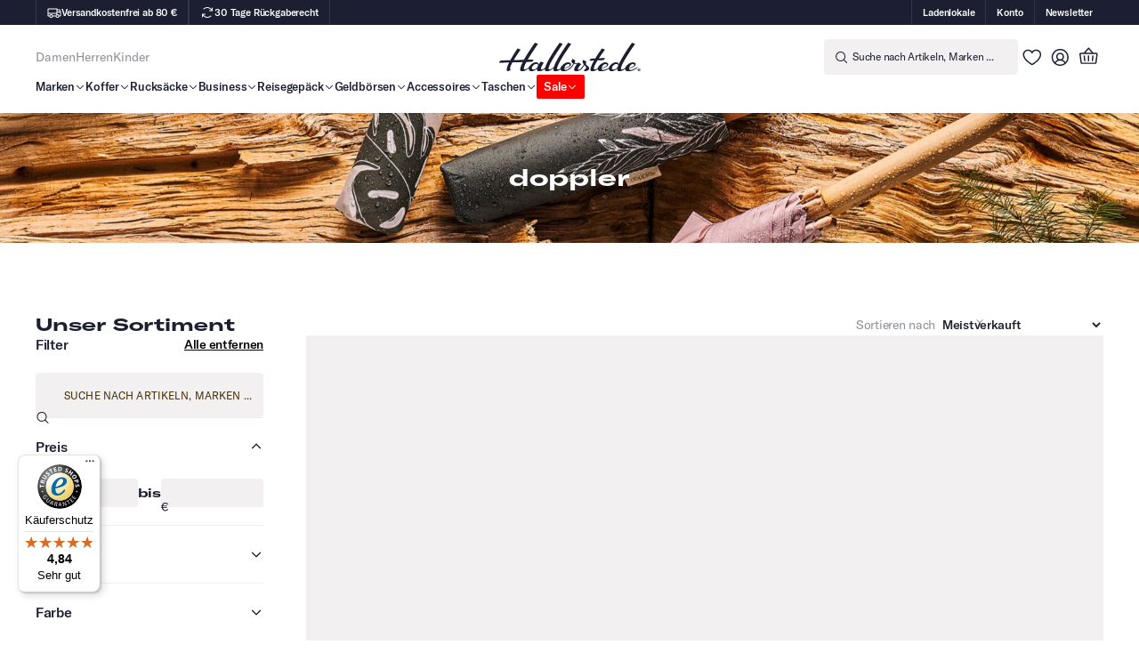

--- FILE ---
content_type: image/svg+xml
request_url: https://hallerstede.de/cdn/shop/files/Hallerstede_Logo.svg?v=1751882443&width=400
body_size: 2745
content:
<svg xmlns="http://www.w3.org/2000/svg" fill="none" viewBox="0 0 171 35" height="35" width="171">
<path fill="#1C1F31" d="M167.486 32.4258C167.578 32.2215 167.71 32.0378 167.874 31.8855C168.039 31.7351 168.231 31.618 168.44 31.5409C168.653 31.46 168.879 31.4189 169.107 31.4198C169.336 31.4191 169.563 31.4602 169.778 31.5409C169.985 31.6188 170.176 31.7358 170.34 31.8855C170.504 32.0378 170.636 32.2215 170.728 32.4258C170.827 32.6485 170.877 32.89 170.874 33.1337C170.878 33.3691 170.832 33.6026 170.74 33.8192C170.648 34.0359 170.512 34.2308 170.34 34.3913C170.176 34.541 169.985 34.658 169.778 34.7359C169.563 34.8141 169.336 34.8541 169.107 34.8539C168.879 34.8544 168.653 34.8144 168.44 34.7359C168.112 34.6164 167.831 34.3979 167.634 34.1107C167.437 33.8235 167.334 33.482 167.34 33.1337C167.337 32.89 167.387 32.6485 167.486 32.4258ZM167.912 33.6678C167.975 33.8279 168.069 33.9744 168.188 34.0994C168.304 34.2203 168.444 34.3164 168.598 34.3819C168.759 34.4482 168.932 34.482 169.107 34.4813C169.28 34.4816 169.451 34.4479 169.61 34.3819C169.765 34.3161 169.906 34.22 170.023 34.0994C170.141 33.9736 170.234 33.8273 170.299 33.6678C170.44 33.3203 170.44 32.9317 170.299 32.5842C170.234 32.4265 170.141 32.2822 170.023 32.1588C169.905 32.04 169.764 31.9452 169.61 31.8793C169.451 31.8105 169.28 31.7756 169.107 31.7769C168.934 31.7742 168.762 31.8067 168.602 31.8723C168.442 31.938 168.297 32.0354 168.176 32.1588C168.063 32.2888 167.976 32.4396 167.921 32.6028C167.784 32.9511 167.784 33.3381 167.921 33.6864L167.912 33.6678ZM169.154 32.1588C169.349 32.147 169.543 32.1924 169.713 32.2892C169.781 32.3392 169.835 32.4062 169.869 32.4836C169.903 32.5609 169.917 32.6459 169.908 32.7301C169.91 32.8073 169.897 32.8842 169.871 32.9567C169.847 33.0163 169.81 33.0694 169.762 33.112C169.715 33.1531 169.66 33.1847 169.601 33.2051C169.536 33.2255 169.47 33.239 169.402 33.2455L169.917 34.087H169.517L169.048 33.2641H168.809V34.087H168.427V32.1681L169.154 32.1588ZM169.154 32.9661C169.246 32.9693 169.338 32.9534 169.424 32.9195C169.495 32.8884 169.529 32.8139 169.529 32.699C169.532 32.6545 169.519 32.6104 169.492 32.5748C169.468 32.5428 169.436 32.5181 169.399 32.5034C169.359 32.4841 169.316 32.4715 169.272 32.4662H169.135H168.825V32.9723L169.154 32.9661Z"></path>
<path fill="#1C1F31" d="M166.679 29.8078C164.241 31.8758 160.41 33.3041 158.655 33.3041C156.792 33.3041 157.013 31.4162 157.013 31.4162C157.013 31.4162 165.033 29.8637 165.033 26.3116C165.033 24.8306 163.17 23.9301 161.273 23.9301C157.954 23.9301 153.458 27.7182 152.492 30.6151C151.303 31.6646 149.781 32.6769 148.303 32.6769C142.419 32.6769 164.309 1.4966 164.309 1.4966L160.633 0C160.633 0 149.185 16.0155 144.686 26.3365C144.61 25.8064 144.388 25.3077 144.046 24.8958C142.516 23.0887 138.911 23.6196 135.995 26.0881C134.471 27.3766 133.437 28.9385 133.014 30.3916C130.602 32.1397 127.332 33.301 125.749 33.301C123.886 33.301 124.106 31.4131 124.106 31.4131C124.106 31.4131 132.126 29.8606 132.126 26.3085C132.126 24.8275 130.263 23.927 128.363 23.927C124.836 23.927 119.98 28.215 119.442 31.1554C118.374 31.9844 117.126 32.6737 115.906 32.6737C113.111 32.6737 115.716 27.2431 119.225 21.5238C120.324 21.4648 122.02 21.3964 125.19 21.3002C126.401 21.2629 125.308 21.2567 126.14 21.2567C126.254 21.2566 126.366 21.2306 126.468 21.1805C126.57 21.1305 126.66 21.0578 126.73 20.968C127.019 20.5985 127.491 19.993 127.571 19.8781C127.652 19.7632 127.882 19.3161 128.108 18.9715C128.133 18.9343 128.147 18.8911 128.149 18.8466C128.15 18.8021 128.139 18.7579 128.118 18.7191C128.096 18.6803 128.064 18.6482 128.025 18.6264C127.986 18.6047 127.942 18.5941 127.897 18.5958L120.809 19.0118C124.361 13.5098 128.155 8.45487 128.155 8.45487L124.473 6.96448C124.473 6.96448 120.228 12.8764 116.437 19.2664L115.574 19.3192L112.124 19.4248C111.758 19.4353 111.399 19.5329 111.078 19.7094C110.756 19.886 110.482 20.1364 110.277 20.4401L109.64 21.3902C109.602 21.4458 109.581 21.5107 109.578 21.5777C109.575 21.6447 109.59 21.7113 109.622 21.7702C109.654 21.8291 109.701 21.8781 109.759 21.9119C109.817 21.9456 109.883 21.9628 109.951 21.9616C112.348 21.887 113.897 21.8311 114.987 21.7815C111.261 28.4572 108.677 34.8628 112.546 34.8628C115.341 34.8628 117.679 33.6208 119.424 32.2391C119.647 34.1548 120.976 34.8907 122.864 34.8907C126.438 34.8675 129.913 33.7215 132.8 31.6149C132.735 32.4132 132.977 33.206 133.477 33.8319C135.008 35.639 138.613 35.1081 141.531 32.6396C142.101 32.1623 142.621 31.6286 143.084 31.0467C142.609 33.3879 143.062 34.8628 144.947 34.8628C148.011 34.8628 150.517 33.3879 152.306 31.8385C152.38 34.0524 153.762 34.8907 155.774 34.8907C160.005 34.8544 164.075 33.2591 167.203 30.4102C167.268 30.3499 167.311 30.2704 167.328 30.1835C167.341 30.1032 167.329 30.0206 167.295 29.9469C167.26 29.8732 167.204 29.8119 167.133 29.771C167.063 29.7302 166.981 29.7119 166.9 29.7184C166.819 29.725 166.742 29.7562 166.679 29.8078ZM161.742 26.0819C162.673 26.0819 163.397 26.4979 163.397 27.2338C163.397 28.7428 158.078 30.8573 157.013 30.8573C157.019 30.848 158 26.0819 161.748 26.0819H161.742ZM128.829 26.0819C129.76 26.0819 130.487 26.4979 130.487 27.2338C130.487 28.7428 125.168 30.8573 124.103 30.8573C124.106 30.848 125.087 26.0819 128.832 26.0819H128.829ZM141.87 31.2951C140.022 32.8476 137.781 33.2451 136.865 32.1614C135.949 31.0778 136.703 28.9322 138.547 27.3704C140.392 25.8086 142.637 25.4205 143.553 26.5041C144.469 27.5878 143.702 29.724 141.86 31.2858L141.87 31.2951ZM105.774 23.1756L102.256 20.9773C102.256 20.9773 99.9556 22.9303 102.66 26.5228C101.443 29.2862 98.1919 32.9874 96.509 32.9874C93.1246 32.9874 99.614 26.1874 99.614 26.1874L96.2203 24.1226C96.2203 24.1226 95.7887 25.3087 93.3637 25.3087C90.9387 25.3087 92.5067 21.5827 92.5067 21.5827L89.054 19.726C89.054 19.726 85.98 23.7624 89.9606 25.3646C88.936 28.9229 83.0738 33.3258 81.0307 33.301C79.1677 33.2761 79.3882 31.4131 79.3882 31.4131C79.3882 31.4131 87.4083 29.8606 87.4083 26.3085C87.4083 24.8275 85.5609 23.927 83.6482 23.927C79.9874 23.927 74.889 28.5379 74.6841 31.4752C73.7185 32.1552 72.6379 32.6737 71.5791 32.6737C65.6797 32.6737 87.5822 1.4935 87.5822 1.4935L83.8873 0C83.8873 0 69.8496 19.6359 66.754 29.4353C65.5492 30.7362 63.4161 32.6737 61.3699 32.6737C55.4705 32.6737 77.3761 1.4935 77.3761 1.4935L73.6936 0C73.6936 0 58.6965 20.9804 56.2871 30.3885C55.2034 31.5156 53.7099 32.6737 52.1264 32.6737C49.0494 32.6737 54.6104 24.4704 54.6104 24.4704L50.9217 22.9769C50.0616 24.1933 49.2636 25.4524 48.5308 26.7494C48.52 26.0697 48.2805 25.4134 47.8508 24.8864C46.3201 23.0793 42.7152 23.6103 39.7996 26.0788C38.781 26.9225 37.9372 27.9572 37.3156 29.1248C36.1854 30.4009 33.8691 32.6644 31.6583 32.6644C29.5501 32.6644 31.0063 28.6621 33.7449 23.5265L35.5427 23.4737C36.8654 23.4333 39.1196 23.4271 40.0263 23.4271C40.15 23.4276 40.2721 23.3999 40.3835 23.3461C40.4949 23.2923 40.5925 23.2138 40.669 23.1166C40.9795 22.713 41.5011 22.0516 41.6005 21.9274C41.6999 21.8032 41.942 21.3064 42.1842 20.94C42.2111 20.8996 42.2263 20.8524 42.2282 20.8039C42.23 20.7553 42.2184 20.7072 42.1947 20.6648C42.1709 20.6224 42.1359 20.5874 42.0935 20.5637C42.0511 20.5399 42.003 20.5283 41.9545 20.5302L35.3067 20.732C40.343 11.9325 47.677 1.48108 47.677 1.48108L43.9913 0C43.9913 0 36.0022 11.1779 30.7455 20.8748L18.459 21.2505C22.1353 14.9691 26.8115 8.43935 26.8115 8.43935L23.1289 6.94895C23.1289 6.94895 18.2231 14.2395 14.435 21.3716L7.41151 21.5858L3.6669 21.7007C3.26771 21.7129 2.87712 21.8198 2.52731 22.0125C2.1775 22.2052 1.87848 22.4783 1.65487 22.8092L0.940725 23.8432C0.900406 23.9043 0.877607 23.9753 0.874805 24.0484C0.872004 24.1216 0.889307 24.1941 0.924835 24.2581C0.960362 24.3221 1.01276 24.3752 1.07632 24.4115C1.13989 24.4478 1.21219 24.4661 1.28538 24.4642C5.21836 24.3462 9.13374 24.2323 13.0315 24.1226C10.5693 29.1869 9.11304 33.6363 10.9636 34.6485C11.1986 34.7687 11.4617 34.8233 11.7252 34.8063C11.9886 34.7894 12.2425 34.7016 12.4602 34.5523L15.3385 32.6893C12.9632 32.6893 14.3729 28.7428 16.891 24.0326C21.031 23.9187 25.1627 23.8018 29.2861 23.6817C26.1998 29.8917 24.8056 34.8783 28.3018 34.8783C32.0278 34.8783 34.9061 32.7048 36.6853 30.8791C36.4524 32.0279 36.6263 33.0836 37.269 33.8474C38.7998 35.6545 42.4047 35.1236 45.3234 32.6551C45.7435 32.2984 46.1368 31.9113 46.5002 31.497C46.0717 33.4065 46.4784 34.8783 48.7513 34.8783C51.8997 34.8783 54.3403 33.3258 56.0014 31.7267C55.7437 33.6798 56.2809 34.8783 57.9948 34.8783C61.6742 34.8783 64.5463 32.7545 66.341 30.9287C65.8194 33.3444 66.2541 34.8783 68.204 34.8783C70.8184 34.8783 73.026 33.8071 74.7245 32.5278C75.035 34.2418 76.3298 34.9062 78.14 34.9062C86.2129 34.9062 90.4171 27.3518 90.8704 25.6689C92.0068 25.9189 93.1692 26.0315 94.3325 26.0042C94.3325 26.0042 87.6164 34.9683 93.6959 34.8628C99.3967 34.7758 102.548 28.9726 103.337 27.3239C103.613 27.6344 103.921 27.9449 104.268 28.2554C107.827 31.5591 102.213 33.7015 102.213 33.7015L103.98 34.8503C103.98 34.8503 109.146 34.5585 109.146 31.5063C109.14 27.4636 103.269 28.4386 105.774 23.1756ZM84.086 26.0819C85.0175 26.0819 85.7441 26.4979 85.7441 27.2338C85.7441 28.7428 80.4252 30.8573 79.3602 30.8573C79.3726 30.848 80.36 26.0819 84.086 26.0819ZM47.5838 28.5659C47.4348 28.8805 47.295 29.191 47.1646 29.4973C46.7693 30.1685 46.2621 30.7671 45.6649 31.2672C43.8175 32.8197 41.5757 33.2171 40.6597 32.1335C39.7437 31.0498 40.4982 28.9043 42.3426 27.3425C44.187 25.7807 46.4319 25.3926 47.3478 26.4762C47.7825 27.0134 47.8384 27.7586 47.5838 28.5659Z"></path>
</svg>


--- FILE ---
content_type: text/javascript
request_url: https://widgets.trustedshops.com/js/XAD261D2D04A83DB4C2FE4A702A7B4D4B.js
body_size: 1372
content:
((e,t)=>{const a={shopInfo:{tsId:"XAD261D2D04A83DB4C2FE4A702A7B4D4B",name:"Hallerstede",url:"https://hallerstede.de/",language:"de",targetMarket:"DEU",ratingVariant:"WIDGET",eTrustedIds:{accountId:"acc-27465034-32d9-408d-ae68-75a1524eee93",channelId:"chl-b4649788-5f7b-4c37-be1a-32d7af21426a"},buyerProtection:{certificateType:"CLASSIC",certificateState:"PRODUCTION",mainProtectionCurrency:"EUR",classicProtectionAmount:100,maxProtectionDuration:30,plusProtectionAmount:2e4,basicProtectionAmount:100,firstCertified:"2008-06-18 00:00:00"},reviewSystem:{rating:{averageRating:4.84,averageRatingCount:2553,overallRatingCount:17842,distribution:{oneStar:43,twoStars:14,threeStars:33,fourStars:141,fiveStars:2322}},reviews:[{average:5,buyerStatement:"Schnelle Abwicklung …",rawChangeDate:"2026-01-18T21:13:19.000Z",changeDate:"18.1.2026",transactionDate:"8.1.2026"},{average:5,buyerStatement:"Super schnelle Lieferung \nWare einwandfrei, wir freuen uns schon auf die erste Reise....",rawChangeDate:"2026-01-18T16:14:38.000Z",changeDate:"18.1.2026",transactionDate:"11.1.2026"},{average:5,buyerStatement:"Super tolle Angebote, schnelle Auftragsabwicklung!",rawChangeDate:"2026-01-18T15:08:32.000Z",changeDate:"18.1.2026",transactionDate:"10.1.2026"}]},features:["GUARANTEE_RECOG_CLASSIC_INTEGRATION","SHOP_CONSUMER_MEMBERSHIP","MARS_EVENTS","DISABLE_REVIEWREQUEST_SENDING","REVIEWS_AUTO_COLLECTION","MARS_REVIEWS","MARS_QUESTIONNAIRE","MARS_PUBLIC_QUESTIONNAIRE"],consentManagementType:"OFF",urls:{profileUrl:"https://www.trustedshops.de/bewertung/info_XAD261D2D04A83DB4C2FE4A702A7B4D4B.html",profileUrlLegalSection:"https://www.trustedshops.de/bewertung/info_XAD261D2D04A83DB4C2FE4A702A7B4D4B.html#legal-info",reviewLegalUrl:"https://help.etrusted.com/hc/de/articles/23970864566162"},contractStartDate:"2008-06-18 00:00:00",shopkeeper:{name:"kofferworld.de - Online Vertriebs GmbH",street:"Lange Str. 19",country:"DE",city:"Oldenburg",zip:"26122"},displayVariant:"full",variant:"full",twoLetterCountryCode:"DE"},"process.env":{STAGE:"prod"},externalConfig:{trustbadgeScriptUrl:"https://widgets.trustedshops.com/assets/trustbadge.js",cdnDomain:"widgets.trustedshops.com"},elementIdSuffix:"-98e3dadd90eb493088abdc5597a70810",buildTimestamp:"2026-01-19T05:14:27.526Z",buildStage:"prod"},r=a=>{const{trustbadgeScriptUrl:r}=a.externalConfig;let n=t.querySelector(`script[src="${r}"]`);n&&t.body.removeChild(n),n=t.createElement("script"),n.src=r,n.charset="utf-8",n.setAttribute("data-type","trustbadge-business-logic"),n.onerror=()=>{throw new Error(`The Trustbadge script could not be loaded from ${r}. Have you maybe selected an invalid TSID?`)},n.onload=()=>{e.trustbadge?.load(a)},t.body.appendChild(n)};"complete"===t.readyState?r(a):e.addEventListener("load",(()=>{r(a)}))})(window,document);